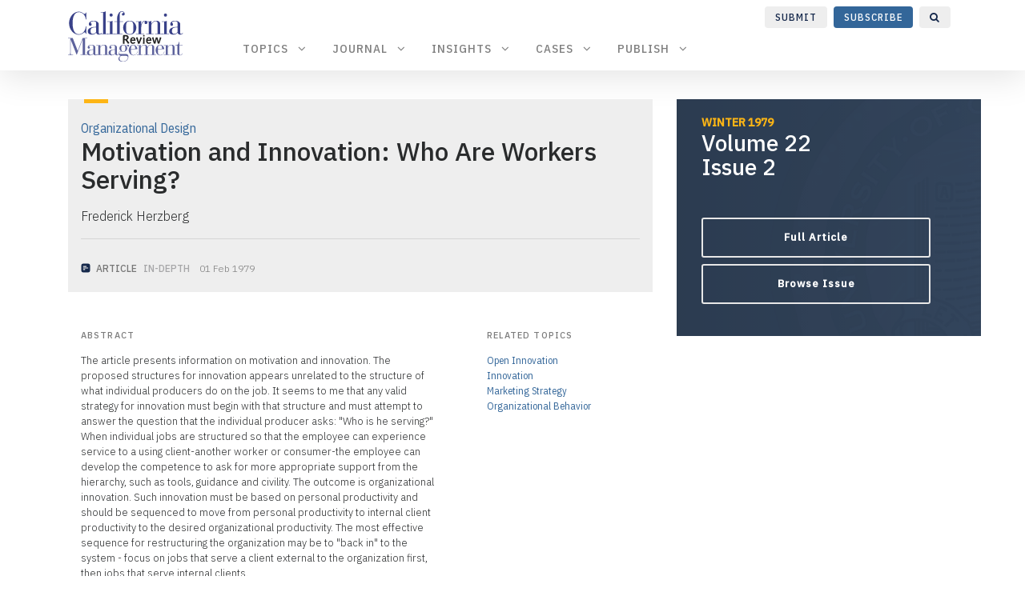

--- FILE ---
content_type: text/html
request_url: https://cmr.berkeley.edu/1979/02/22-2-motivation-and-innovation-who-are-workers-serving/
body_size: 54822
content:
<!DOCTYPE html>
<html lang="en">
<head>
<meta charset="utf-8">
<meta name="viewport" content="width=device-width, initial-scale=1, shrink-to-fit=no">
<meta property="og:locale" content="en_US" />
<meta property="og:type" content="website" />
<meta property="og:title" content="Motivation and Innovation: Who Are Workers Serving?" />
<meta property="og:description" content="California Management Review is a premier professional management journal for practitioners published at UC Berkeley Haas School of Business." />
<meta property="og:url" content="https://cmr.berkeley.edu/1979/02/22-2-motivation-and-innovation-who-are-workers-serving/"  />
<meta property="og:site_name" content="California Management Review" />
<meta property="og:image" content="" />
<link rel="icon" href="/assets/images/favicon/favicon.png">

<title>Motivation and Innovation: Who Are Workers Serving? | California Management Review</title>


<link rel="stylesheet" href="https://maxcdn.bootstrapcdn.com/bootstrap/4.0.0-alpha.6/css/bootstrap.min.css" integrity="sha384-rwoIResjU2yc3z8GV/NPeZWAv56rSmLldC3R/AZzGRnGxQQKnKkoFVhFQhNUwEyJ" crossorigin="anonymous">
<link href="https://maxcdn.bootstrapcdn.com/font-awesome/4.7.0/css/font-awesome.min.css" rel="stylesheet">
<link href="https://fonts.googleapis.com/css?family=IBM+Plex+Sans+Condensed:400,500|IBM+Plex+Sans:300,300i,400,500,500i|IBM+Plex+Serif:400,400i,700,700i&display=swap" rel="stylesheet">
<link href="/assets/css/theme-new.css" rel="stylesheet">









<script>
(function (root, factory) {
    if (typeof define === 'function' && define.amd) {
      define(function() {
        return factory(root);
      });
    } else if (typeof exports === 'object') {
      module.exports = factory;
    } else {
      root.echo = factory(root);
    }
  })(this, function (root) {

    'use strict';

    var echo = {};

    var callback = function () {};

    var offset, poll, delay, useDebounce, unload;

    var isHidden = function (element) {
      return (element.offsetParent === null);
    };

    var inView = function (element, view) {
      if (isHidden(element)) {
        return false;
      }

      var box = element.getBoundingClientRect();
      return (box.right >= view.l && box.bottom >= view.t && box.left <= view.r && box.top <= view.b);
    };

    var debounceOrThrottle = function () {
      if(!useDebounce && !!poll) {
        return;
      }
      clearTimeout(poll);
      poll = setTimeout(function(){
        echo.render();
        poll = null;
      }, delay);
    };

    echo.init = function (opts) {
      opts = opts || {};
      var offsetAll = opts.offset || 0;
      var offsetVertical = opts.offsetVertical || offsetAll;
      var offsetHorizontal = opts.offsetHorizontal || offsetAll;
      var optionToInt = function (opt, fallback) {
        return parseInt(opt || fallback, 10);
      };
      offset = {
        t: optionToInt(opts.offsetTop, offsetVertical),
        b: optionToInt(opts.offsetBottom, offsetVertical),
        l: optionToInt(opts.offsetLeft, offsetHorizontal),
        r: optionToInt(opts.offsetRight, offsetHorizontal)
      };
      delay = optionToInt(opts.throttle, 250);
      useDebounce = opts.debounce !== false;
      unload = !!opts.unload;
      callback = opts.callback || callback;
      echo.render();
      if (document.addEventListener) {
        root.addEventListener('scroll', debounceOrThrottle, false);
        root.addEventListener('load', debounceOrThrottle, false);
      } else {
        root.attachEvent('onscroll', debounceOrThrottle);
        root.attachEvent('onload', debounceOrThrottle);
      }
    };

    echo.render = function (context) {
      var nodes = (context || document).querySelectorAll('[data-echo], [data-echo-background]');
      var length = nodes.length;
      var src, elem;
      var view = {
        l: 0 - offset.l,
        t: 0 - offset.t,
        b: (root.innerHeight || document.documentElement.clientHeight) + offset.b,
        r: (root.innerWidth || document.documentElement.clientWidth) + offset.r
      };
      for (var i = 0; i < length; i++) {
        elem = nodes[i];
        if (inView(elem, view)) {

          if (unload) {
            elem.setAttribute('data-echo-placeholder', elem.src);
          }

          if (elem.getAttribute('data-echo-background') !== null) {
            elem.style.backgroundImage = 'url(' + elem.getAttribute('data-echo-background') + ')';
          }
          else if (elem.src !== (src = elem.getAttribute('data-echo'))) {
            elem.src = src;
          }

          if (!unload) {
            elem.removeAttribute('data-echo');
            elem.removeAttribute('data-echo-background');
          }

          callback(elem, 'load');
        }
        else if (unload && !!(src = elem.getAttribute('data-echo-placeholder'))) {

          if (elem.getAttribute('data-echo-background') !== null) {
            elem.style.backgroundImage = 'url(' + src + ')';
          }
          else {
            elem.src = src;
          }

          elem.removeAttribute('data-echo-placeholder');
          callback(elem, 'unload');
        }
      }
      if (!length) {
        echo.detach();
      }
    };

    echo.detach = function () {
      if (document.removeEventListener) {
        root.removeEventListener('scroll', debounceOrThrottle);
      } else {
        root.detachEvent('onscroll', debounceOrThrottle);
      }
      clearTimeout(poll);
    };

    return echo;

  });
</script>
<script>
    echo.init({
      offset: 2500,
      throttle: 250,
      unload: false,
      callback: function (element, op) {
        //console.log(element, 'has been', op + 'ed')
      }
    });
</script>


<!-- Google tag (gtag.js) -->
<script async src="https://www.googletagmanager.com/gtag/js?id=G-R56HCYX3CD"></script>
<script>
  window.dataLayer = window.dataLayer || [];
  function gtag(){dataLayer.push(arguments);}
  gtag('js', new Date());

  gtag('config', 'G-R56HCYX3CD');
</script>

<script src="https://identity.netlify.com/v1/netlify-identity-widget.js"></script>

</head>




<body class="layout-article">


<!-- Begin Menu Navigation
================================================== -->




        <div class="header-alert-large">
          <div class="header-alert-content-lg">
            <div class="container">
                <div class="row">
                    <div class="col-md-12 col-lg-12 col-sm-12">
                    <span class="nav-search"><a href="/search/index.html"><i class="fa fa-search"></i></a></span>
                    <span class="nav-subscribe"><a target="_blank" href="https://us.sagepub.com/nam/california-management-review/journal202706">Subscribe</a></span>
                    <span class="nav-submit"><a target="_blank" href="https://mc.manuscriptcentral.com/uc-cmr">Submit</a></span>
                    </div>
                 </div>
            </div>
            </div>
        </div>



<header class="navbar navbar-toggleable-md navbar-light bg-white mediumnavigation">
    <button class="navbar-toggler navbar-toggler-right" type="button" data-toggle="collapse" data-target="#navbarsWow" aria-controls="navbarsWow" aria-expanded="false" aria-label="Toggle navigation">
    <span class="navbar-toggler-icon"></span>
    </button>
    <div class="container">

        <!-- Begin Logo -->
        <div class="navbar-logo" style="margin-right:50px;">
        <a href="/"><img src="/assets/images/logos/cmr-logo.svg"></a>
        </div>
        <!-- End Logo -->

        <!-- Begin Menu -->
        <div class="collapse navbar-collapse" id="navbarsWow">

            <!-- Begin Menu -->
            <ul class="navbar-nav ml-auto">


                <li class="dropdown menu-large nav-item"> <a href="#" class="nav-link" data-toggle="dropdown" aria-haspopup="true" aria-expanded="false">Topics &nbsp; <i class="fa fa-angle-down"></i></a>
                    <ul class="dropdown-menu megamenu">
                        <div class="row">
                            <li class="col-md-3">
                                <ul>
                                    <li class="dropdown-header">Strategy & Competitive Advantage</li>
                                    <li class="divider"></li>
                                    <li><a class="dropdown-item" href="/topic/business-models/">Business Models</a>
                                    </li>
                                    <li><a class="dropdown-item" href="/topic/strategy/">Strategy</a>
                                    </li>
                                    <li><a class="dropdown-item" href="/topic/strategic-agility/">Strategic Agility</a>
                                    </li>
                                    <li><a class="dropdown-item" href="/topic/competitive-advantage/">Competitive Advantage</a>
                                    </li>
                                    <li><a class="dropdown-item" href="/topic/alliances-mergers/">Alliances & Mergers</a>
                                    </li>
                                    <li><a class="dropdown-item" href="/topic/growth-strategy/">Growth Strategy</a>
                                    </li>
                                    <li><a class="dropdown-item" href="/topic/capabilities/">Capabilities</a>
                                    </li>
                                    <br>
                                    <li class="dropdown-header">Leadership & Decision-Making</li>
                                    <li class="divider"></li>
                                    <li><a class="dropdown-item" href="/topic/leadership/">Leadership</a>
                                    </li>
                                    <li><a class="dropdown-item" href="/topic/decision-making/">Decision-Making</a>
                                    </li>
                                    <li><a class="dropdown-item" href="/topic/change-management/">Change Management</a>
                                    </li>
                                    <li><a class="dropdown-item" href="/topic/negotiations/">Negotiations</a>
                                    </li>
                                    <li><a class="dropdown-item" href="/topic/crisis-management/">Crisis Management</a>
                                    </li>
                                    <li><a class="dropdown-item" href="#">&nbsp;</a></li>   
                                    <br>
                                    <li class="dropdown-header">Stakeholders & Governance</li>
                                    <li class="divider"></li>
                                    <li><a class="dropdown-item" href="/topic/board-of-directors/">Board of Directors</a>
                                    </li>
                                    <li><a class="dropdown-item" href="/topic/corporate-governance/">Corporate Governance</a>
                                    </li>
                                    <li><a class="dropdown-item" href="/topic/shareholder-engagement/">Shareholder Engagement</a>
                                    </li>
                                    <li><a class="dropdown-item" href="/topic/inclusivity-transparency/">Inclusivity & Transparency</a>
                                    </li>
                                    <li><a class="dropdown-item" href="/topic/disclosure-accountability/">Disclosure & Accountability</a>
                                    </li>
                                    <li><a class="dropdown-item" href="#">&nbsp;</a></li>  
                                    <br>
                                    <li class="dropdown-header">Risk, Resilience, & Compliance</li>
                                    <li class="divider"></li>
                                    <li><a class="dropdown-item" href="/topic/risk-management/">Risk Management</a>
                                    </li>
                                    <li><a class="dropdown-item" href="/topic/resilience/">Resilience</a>
                                    </li>
                                    <li><a class="dropdown-item" href="/topic/regulatory-compliance/">Regulatory Compliance</a>
                                    </li>
                                    <li><a class="dropdown-item" href="/topic/security-privacy/">Security & Privacy</a>
                                    </li>                                      
                                    <li><a class="dropdown-item" href="/topic/legal/">Legal</a>
                                    </li>
                                     <br>                                 
                                </ul>
                            </li>
                            <li class="col-md-3">
                                <ul>
                                    <li class="dropdown-header">Innovation & Entrepreneurship</li>
                                    <li class="divider"></li>
                                    <li><a class="dropdown-item" href="/topic/innovation/">Innovation</a>
                                    </li>
                                    <li><a class="dropdown-item" href="/topic/open-innovation/">Open Innovation</a>
                                    </li>
                                    <li><a class="dropdown-item" href="/topic/entrepreneurship/">Entrepreneurship</a>
                                    </li>
                                    <li><a class="dropdown-item" href="/topic/research-development/">Research & Development</a>
                                    </li>
                                    <li><a class="dropdown-item" href="/topic/product-development/">Product Development</a>
                                    </li>
                                    <li><a class="dropdown-item" href="#">&nbsp;</a></li>  
                                    <li><a class="dropdown-item" href="#">&nbsp;</a></li>                                     
                                    <br>
                                    <li class="dropdown-header">Technology & Digital Transformation</li>
                                    <li class="divider"></li>
                                    <li><a class="dropdown-item" href="/topic/blockchain/">Blockchain</a>
                                    </li>
                                    <li><a class="dropdown-item" href="/topic/digital-transformation/">Digital Transformation</a>
                                    </li>
                                    <li><a class="dropdown-item" href="/topic/digital-platforms/">Digital Platforms</a>
                                    </li>
                                    <li><a class="dropdown-item" href="/topic/information-technology/">Information Technology</a>
                                    </li>
                                    <li><a class="dropdown-item" href="/topic/technology-strategy/">Technology Strategy</a>
                                    </li>                                    
                                    <li><a class="dropdown-item" href="/topic/cybersecurity/">Cybersecurity</a>
                                    </li>
                                    <br>
                                    <li class="dropdown-header">Artificial Intelligence</li>
                                    <li class="divider"></li>
                                    <li><a class="dropdown-item" href="/topic/artificial-intelligence/">Artificial Intelligence</a>
                                    </li>
                                    <li><a class="dropdown-item" href="/topic/agentic-ai/">Agentic AI</a>
                                    </li>
                                    <li><a class="dropdown-item" href="/topic/generative-ai/">Generative AI</a>
                                    </li>
                                    <li><a class="dropdown-item" href="/topic/automation/">Automation</a>
                                    </li>
                                    <li><a class="dropdown-item" href="#">&nbsp;</a></li>
                                    <li><a class="dropdown-item" href="#">&nbsp;</a></li>  
                                    <br>
                                    <li class="dropdown-header">Data & Analytics</li>
                                    <li class="divider"></li>
                                    <li><a class="dropdown-item" href="/topic/business-intelligence/">Business Intelligence</a>
                                    </li>
                                    <li><a class="dropdown-item" href="/topic/data-management/">Data Management</a>
                                    </li>
                                    <li><a class="dropdown-item" href="/topic/data-analysis/">Data Analysis</a>
                                    </li>                                    
                                    <li><a class="dropdown-item" href="/topic/predictive-modeling/">Predictive Modeling</a>
                                    </li>
                                    <li><a class="dropdown-item" href="/topic/demographics/">Demographics</a>
                                    </li>                                     
                                     <br>                               
                                </ul>
                            </li>
                            <li class="col-md-3">
                                <ul>
                                    <li class="dropdown-header">Sales & Marketing</li>
                                    <li class="divider"></li>
                                    <li><a class="dropdown-item" href="/topic/sales/">Sales</a>
                                    </li>                                  
                                    <li><a class="dropdown-item" href="/topic/customer-relationships/">Customer Relationships</a>
                                    </li>
                                    <li><a class="dropdown-item" href="/topic/marketing-strategy/">Marketing Strategy</a>
                                    </li>
                                    <li><a class="dropdown-item" href="/topic/digital-marketing/">Digital Marketing</a>
                                    </li>
                                    <li><a class="dropdown-item" href="/topic/social-media/">Social Media</a>
                                    </li>
                                    <li><a class="dropdown-item" href="/topic/advertising/">Advertising</a>
                                    </li>
                                    <li><a class="dropdown-item" href="/topic/brand-management/">Brand Management</a>
                                    </li>    
                                    <br>                                   
                                    <li class="dropdown-header">Organizational Design & Culture</li>
                                    <li class="divider"></li>
                                    <li><a class="dropdown-item" href="/topic/organizational-design/">Organizational Design</a>
                                    </li>
                                    <li><a class="dropdown-item" href="/topic/organizational-behavior/">Organizational Behavior</a>
                                    </li>
                                    <li><a class="dropdown-item" href="/topic/teams-collaboration/">Teams & Collaboration</a>
                                    </li>
                                    <li><a class="dropdown-item" href="/topic/communication/">Communication</a>
                                    </li>
                                    <li><a class="dropdown-item" href="/topic/culture/">Culture</a>
                                    </li> 
                                    <li><a class="dropdown-item" href="#">&nbsp;</a></li>                                                                         
                                     <br>                           
                                    <li class="dropdown-header">People & Talent</li>
                                    <li class="divider"></li>
                                    </li>
                                    <li><a class="dropdown-item" href="/topic/talent-management/">Talent Management</a>
                                    </li>
                                    <li><a class="dropdown-item" href="/topic/human-resource-management/">Human Resource Management</a>
                                    </li>
                                    <li><a class="dropdown-item" href="/topic/employee-wellness/">Employee Wellness</a>
                                    </li>
                                    <li><a class="dropdown-item" href="/topic/diversity-equity-inclusion/">Diversity, Equity, & Inclusion</a>
                                    </li>
                                    <li><a class="dropdown-item" href="/topic/conflict-resolution/">Conflict Resolution</a>
                                    </li>
                                    <li><a class="dropdown-item" href="#">&nbsp;</a></li>  
                                    <br>
                                   <li class="dropdown-header">Operations & Supply Chain</li>
                                    <li class="divider"></li>
                                    <li><a class="dropdown-item" href="/topic/project-management/">Project Management</a>
                                    </li>
                                    <li><a class="dropdown-item" href="/topic/supply-chain-management/">Supply Chain Management</a>
                                    </li>
                                    <li><a class="dropdown-item" href="/topic/logistics/">Logistics</a>
                                    </li>
                                    <li><a class="dropdown-item" href="/topic/planning-forecasting/">Planning & Forecasting</a>
                                    </li>
                                    <li><a class="dropdown-item" href="/topic/quality-management/">Quality Management</a>
                                    </li>
                                      <br>                                
                                </ul>
                            </li>
                            <li class="col-md-3">
                                <ul>
                                    <li class="dropdown-header">Sustainability, CSR, & Ethics</li>
                                    <li class="divider"></li>
                                    <li><a class="dropdown-item" href="/topic/sustainability/">Sustainability</a>
                                    </li>                                  
                                    <li><a class="dropdown-item" href="/topic/business-ethics/">Business Ethics</a>
                                    </li>                                      
                                    <li><a class="dropdown-item" href="/topic/corporate-social-responsibility/">Corporate Social Responsibility</a>
                                    </li>
                                    <li><a class="dropdown-item" href="/topic/climate-change/">Climate Change</a>
                                    </li>
                                    <li><a class="dropdown-item" href="/topic/circular-economy/">Circular Economy</a>
                                    </li>
                                    <li><a class="dropdown-item" href="/topic/social-impact/">Social Impact</a>
                                    </li>
                                    <li><a class="dropdown-item" href="/topic/esg/">ESG</a>
                                    </li>
                                    <br>
                                    <li class="dropdown-header">Global Business</li>
                                    <li class="divider"></li>
                                    <li><a class="dropdown-item" href="/topic/globalization/">Globalization</a>
                                    </li>
                                    <li><a class="dropdown-item" href="/topic/cross-cultural-issues/">Cross-Cultural Issues</a>
                                    </li>
                                    <li><a class="dropdown-item" href="/topic/global-supply-chains/">Global Supply Chains</a>
                                    </li>
                                    <li><a class="dropdown-item" href="/topic/international-partnerships/">International Partnerships</a>
                                    </li>
                                    <li><a class="dropdown-item" href="/topic/emerging-markets/">Emerging Markets</a>
                                    </li>
                                    <li><a class="dropdown-item" href="#">&nbsp;</a></li>   
                                    <br>
                                    <li class="dropdown-header">Government & Society</li>
                                    <li class="divider"></li>
                                    <li><a class="dropdown-item" href="/topic/government/">Government</a>
                                    </li>  
                                    <li><a class="dropdown-item" href="/topic/public-policy/">Public Policy</a>
                                    </li>     
                                    <li><a class="dropdown-item" href="/topic/public-interest/">Public Interest</a>
                                    </li>                                                                                                    
                                    <li><a class="dropdown-item" href="/topic/regulation/">Regulation</a>
                                    </li>
                                    <li><a class="dropdown-item" href="/topic/labor/">Labor</a>
                                    </li>
                                    <li><a class="dropdown-item" href="/topic/lobbying/">Lobbying</a>
                                    </li> 
                                     <br>                                                            
                                    <li class="dropdown-header">Industries</li>
                                    <li class="divider"></li>
                                    <li><a class="dropdown-item" href="/topic/finance/">Finance</a>
                                    </li>
                                    <li><a class="dropdown-item" href="/topic/education/">Education</a>
                                    </li>
                                    <li><a class="dropdown-item" href="/topic/healthcare/">Healthcare</a>
                                    </li>
                                    <li><a class="dropdown-item" href="/topic/entertainment/">Entertainment</a>
                                    </li>
                                    <li><a class="dropdown-item" href="/topic/commodities/">Commodities</a>
                                    </li>
                                    <li><a class="dropdown-item" href="/topic/transportation/">Transportation</a>
                                    </li>                                 
                                    <br>
                                </ul>
                            </li>
                        </div>
                    </ul>
                </li>



                <li class="dropdown menu-large nav-item"> <a href="#" class="nav-link" data-toggle="dropdown" aria-haspopup="true" aria-expanded="false">Journal &nbsp; <i class="fa fa-angle-down"></i></a>
                    <ul class="dropdown-menu megamenu">
                        <div class="row">
                            <li class="col-md-3">
                                <div class="row">
                                    <div class="col-md-10">
                                    <a href="/browse/issues/68_1/"><img class="img-fluid" style="margin-left: 1.5rem; border-radius: 4px; box-shadow:0 6px 10px 0 rgba(0,0,0,0.1);" src="/assets/images/covers/68_1.png"></a>
                                    </div>
                                    <div class="col-md-2">
                                        &nbsp;
                                    </div>
                                </div>
                            </li>
                            <li class="col-md-5">
                                <ul>
                                    <span style="margin-bottom:0.5rem; margin-left: 1.15rem;" class="badge badge-warning">&nbsp; FALL 2025 &nbsp; </span>
                                    <!--<span style="font-weight:700; font-size: 0.8rem; color:grey; margin-left:0.6rem;">Volume 67 • Issue 4 </span>-->
                                    <a href="/browse/issues/68_1/"><h4 style="margin-left: 1.15rem; color: #3f3f3f; font-family: 'IBM Plex Sans Condensed', sans-serif;">Digital Transformation</h4></a>
                                    <p style="margin-left: 1.15rem; font-weight:500; color: grey;">Our fall issue features contributions on digital transformation, social innovation, board governance, and partnerships</p>
                                </ul>
                                <ul>
            
                                </ul>
                                <ul style="margin-left:1.15rem;"><hr></ul>
                                <ul>
                                    <span style="margin-bottom:0.5rem; margin-left: 1.15rem;" class="badge badge-primary">&nbsp; NEW &nbsp; </span>
                                    <a href="/spotlight"><h4 style="margin-left: 1.15rem; color: #3f3f3f; font-family: 'IBM Plex Sans Condensed', sans-serif;">Introducing Spotlight</h4></a>
                                      <p style="margin-left: 1.15rem; font-weight:500; color: grey;">A new kind of practitioner-focused research designed to complement our traditional In-Depth articles</p>
                                </ul>
                                <ul>
                                    <li><a class="dropdown-item megalink" href="/spotlight/">Learn more <i class="fa fa-arrow-circle-right"></i></a>
                                    </li><br>
                                </ul>

                            </li>
                            <li class="col-md-1"></li>

                            <li class="col-md-3">
                                <ul>
                                    <li class="dropdown-header">Browse</li>
                                    <li class="divider"></li>
                                    <li><a class="dropdown-item" href="/browse/current/">Current Issue</a>
                                    </li>
                                    <li><a class="dropdown-item" href="/browse/issues/">All Issues</a>
                                    </li>
                                    <li><a class="dropdown-item" href="/browse/articles/">Latest</a>
                                    </li>
                                    <li><a class="dropdown-item" href="/browse/indepth/">In-Depth</a>
                                    </li>
                                    <li><a class="dropdown-item" href="/browse/spotlight/">Spotlight</a>
                                    </li>
                                </ul>
                            </li>
                        </div>
                    </ul>
                </li>



                <li class="dropdown menu-large nav-item"> <a href="#" class="nav-link" data-toggle="dropdown" aria-haspopup="true" aria-expanded="false">Insights &nbsp; <i class="fa fa-angle-down"></i></a>
                    <ul class="dropdown-menu megamenu">
                        <div class="row">

                            <li class="col-md-3">
                                <ul>
                                    <a href="/2025/12/through-the-red-tape-ai-s-role-in-speeding-sustainability/"><img class="img-fluid" style="margin-left: 1.5rem; border-radius: 4px; box-shadow:0 6px 10px 0 rgba(0,0,0,0.1);" src="/assets/images/blog/2025-12-nazeraj.jpg"></a>
                                </ul>
                            </li>

                           <li class="col-md-6 contentbox" style="margin-left:1rem;">
                                <ul>
                                    <a href="/topic/sustainability/"><span class="topicheading">Sustainability</span></a>
                                    <a href="/2025/12/through-the-red-tape-ai-s-role-in-speeding-sustainability/"><h5>Through the Red Tape: AI’s Role in Speeding Sustainability</h5></a>
                                    <p>Treat compliance as a strategic capability rather than a back-office burden</p>
                                    <span><img class="post-icon" src="/assets/images/logos/insight-color.svg"></span>
                                    <span class="post-date" style="text-transform:uppercase; font-weight:500; color:rgb(143, 143, 143);">Insight</span>
                                    <span class="post-date">Egi Nazeraj</span>
                                </ul>
                            </li>

                            <li class="col-md-2">
                                <ul>
                                    <li class="dropdown-header">Browse</li>
                                    <li class="divider"></li>
                                    <li><a class="dropdown-item" href="/insights/">Latest</a>
                                    </li>
                                    <li><a class="dropdown-item" href="/browse/collections/">Collections</a>
                                    </li>
                                </ul>
                            </li>
                        </div>
                    </ul>
                </li>

             <li class="dropdown menu-large nav-item"> <a href="#" class="nav-link" data-toggle="dropdown" aria-haspopup="true" aria-expanded="false">Cases &nbsp; <i class="fa fa-angle-down"></i></a>
                    <ul class="dropdown-menu megamenu">
                        <div class="row">
                            <li class="col-md-3">
                                <ul>
                                    <a href="/2025/10/orsted/"><img class="img-fluid" style="margin-left: 1.5rem; border-radius: 4px; box-shadow:0 6px 10px 0 rgba(0,0,0,0.1);" src="/assets/images/cases/2025-orsted.jpg"></a>
                                </ul>
                            </li>

                           <li class="col-md-6 contentbox" style="margin-left:1rem;">
                                <ul>
                                    <a href="/topic/teams-collaboration/"><span class="topicheading">Teams & Collaboration</span></a>
                                    <a href="/2025/10/orsted/"><h5>Ørsted: Co-Creating a People Positive Framework for the Renewable Energy Transition</h5></a>
                                    <p>Ørsted has implemented many project-by-project community benefit initiatives</p>
                                    <span><img class="post-icon" src="/assets/images/logos/bhcs-color.svg"></span>
                                    <span class="post-date" style="text-transform:uppercase; font-weight:500; color:rgb(143, 143, 143);">Case Study</span>
                                    <span class="post-date">Dara O'Rourke and Robert Strand</span>
                                </ul>
                            </li>

                          <li class="col-md-2">
                                <ul>
                                    <li class="dropdown-header">Browse</li>
                                    <li class="divider"></li>
                                    <li><a class="dropdown-item" target="_blank" href="https://cases.haas.berkeley.edu/browse/latest/">Latest</a>
                                    </li>
                                    <li><a class="dropdown-item" target="_blank" href="https://cases.haas.berkeley.edu/browse/cases/">All Cases</a>
                                    </li>
                                    <li><a class="dropdown-item" target="_blank" href="https://cases.haas.berkeley.edu/browse/collections/">Collections</a>
                                    </li>
                                </ul>
                            </li>
                        </div>
                    </ul>
                </li>

             <li class="dropdown menu-large nav-item"> <a href="#" class="nav-link" data-toggle="dropdown" aria-haspopup="true" aria-expanded="false">Publish &nbsp; <i class="fa fa-angle-down"></i></a>
                    <ul class="dropdown-menu megamenu">
                        <div class="row">
                            <li class="col-md-3">
                                <ul>
                                    <a href="/resources/paper-calls"><img class="img-fluid" style="margin-left: 1.5rem; border-radius: 4px; box-shadow:0 6px 10px 0 rgba(0,0,0,0.1);" src="/assets/images/site/print.png"></a>
                                </ul>
                            </li>

                           <li class="col-md-3 contentbox" style="margin-left:1rem;">
                                <ul>
                                    <span style="margin-bottom:0.5rem;" class="badge badge-info">&nbsp; OPEN &nbsp; </span>
                                    <a href="/resources/paper-calls/"><h5>Paper Calls</h5></a>
                                    <p>Explore our open paper calls and submit your research</p>
                                    <br>
                                </ul>
                            </li>

                            <li class="col-md-1"></li>

                            <li class="col-md-2">
                                <ul>
                                    <li class="dropdown-header">About</li>
                                    <li class="divider"></li>
                                    <li><a class="dropdown-item" href="/about/publication-information/">Publication Information</a>
                                    </li>
                                    <li><a class="dropdown-item" href="/about/subscriptions/">Subscriptions</a>
                                    </li>
                                    <li><a class="dropdown-item" href="/about/permissions/">Permissions</a>
                                    </li>
                                    <li><a class="dropdown-item" href="/about/rankings/">Journal Rankings</a>
                                    </li>
                                    <li><a class="dropdown-item" href="/about/best-article-award/">Best Article Award</a>
                                    </li>                                    
                                    <li><a class="dropdown-item" href="/contact/">Contact Us</a>
                                    </li>
                                </ul>
                            </li>
                            <li class="col-md-2">
                                <ul>
                                    <li class="dropdown-header">Resources</li>
                                    <li class="divider"></li>
                                    <li><a class="dropdown-item" href="/resources/access-options/">Access Options</a>
                                    </li>
                                    <li><a class="dropdown-item" href="/resources/submit/">Submission Guidelines</a>
                                    </li>
                                    <li><a class="dropdown-item" href="/resources/review/">Reviewer Guidelines</a>
                                    </li>
                                    <li><a class="dropdown-item" href="/resources/sample-articles/">Sample Articles</a>
                                    </li>
                                    <li><a class="dropdown-item" href="/resources/paper-calls/">Paper Calls</a>
                                    </li>
                                </ul>
                            </li>
                        </div>
                    </ul>
                </li>



            </ul>
            <!-- End Menu -->

        </div>
    </div>



</header>



<!-- End Menu Navigation
================================================== -->



<div class="site-content">

    <div class="container">


    <!-- Site Title
    ================================================== -->

    <div class="mainheading" style="display:none;">
        <h1 class="sitetitle">California Management Review</h1>
        <p class="lead">
             California Management Review is a premier professional management journal for practitioners published at UC Berkeley Haas School of Business.
        </p>
    </div>




    <!-- Content
    ================================================== -->
    <div class="main-content">
        </div>
</div>



<!-- Page Banner
================================================== -->


<!-- We reopen main-content and container -->

<div class="container">

    <div class="main-content" style="margin-top: -110px;">


<!-- Begin Article
================================================== -->

	<div class="row">



		<!-- Title and Image -->

  

      <div class="col-md-8">
    

         <div class="indepth">
          <div class="gold-accent"></div>
			       <div class="mainheading">

                <!-- Article Lead Topic -->
                <a href="/topic/organizational-design"><span class="contentbox topicheading">Organizational Design</span></a><br>
                <!-- End Article Lead Topic -->

                <!-- Post Title -->
				<h2 class="posttitle">Motivation and Innovation: Who Are Workers Serving?</h2>
        <p>Frederick Herzberg<br>

          <hr>

                <div class="contentbox" style="margin-bottom:-1rem;">
                <!-- Post Label -->
                 
                
                  <span><img class="post-icon" src="/assets/images/logos/in-depth-color.svg"></span>
                  <span class="post-date" style="text-transform:uppercase; font-weight:500;">Article</span><span class="post-date" style="text-transform:uppercase; font-weight:500; color:rgb(166, 166, 168);">In-Depth</span>

                
                
                <!-- End Post Label -->

                <!-- Post Date -->
                    <span class="post-date"><time class="post-date" datetime="1979-02-01">01 Feb 1979</time></span>
                    
                <!-- End Post Date -->
                  
                <!-- Print PDF Button -->

          <!-- DOI -->
          




              </div>

			</div>
      </div>



      <!--------------------------->

        
        
      <div class="row" style="margin-top:2rem;">

       <div class="col-md-8">
        <div class="aside smalltype" style="background:transparent;">
        <h5>Abstract</h5>

        The article presents information on motivation and innovation. The proposed structures for innovation appears unrelated to the structure of what individual producers do on the job. It seems to me that any valid strategy for innovation must begin with that structure and must attempt to answer the question that the individual producer asks: "Who is he serving?" When individual jobs are structured so that the employee can experience service to a using client-another worker or consumer-the employee can develop the competence to ask for more appropriate support from the hierarchy, such as tools, guidance and civility. The outcome is organizational innovation. Such innovation must be based on personal productivity and should be sequenced to move from personal productivity to internal client productivity to the desired organizational productivity. The most effective sequence for restructuring the organization may be to "back in" to the system - focus on jobs that serve a client external to the organization first, then jobs that serve internal clients.
        </div>

        </div>
        <div class="col-md-4">
        <div class="aside smalltype" style="background:transparent;">
              <h5>Related Topics</h5>
                         <!-- Article Categories -->
                            <div>
                                
                                
                                
                                <a class="topicheading" style="font-weight:300;" href="/topic/open-innovation">Open Innovation</a><br>
                                
                                <a class="topicheading" style="font-weight:300;" href="/topic/innovation">Innovation</a><br>
                                
                                <a class="topicheading" style="font-weight:300;" href="/topic/marketing-strategy">Marketing Strategy</a><br>
                                
                                <a class="topicheading" style="font-weight:300;" href="/topic/organizational-behavior">Organizational Behavior</a><br>
                                
                              </div>
                    <!-- End Post Categories -->           
            </div>
        </div>

        </div>

        





 <!--------------------------->


      </div>





    <div class="col-md-4">

			<!-- Post Featured Image -->
			
      <!-- Alt Layout for Executive Summaries -->
        

<style>
  .summary-intro{
    background-image: linear-gradient(to left, rgba(0,0,0,0.1), rgba(0,0,0,0.2)),
    url(/assets/images/banners/default-banner.png);}
</style>

<!-- Article Banner -->
  <section class="summary-intro border">
        <div class="summary-wrapintro">
        <div class="col-md-12 col-lg-12">
          <a href="/browse/issues/22_2"><span style="color:#fdb515; font-weight:700; text-transform: uppercase; font-size:14px">Winter 1979</span></a>
          <br>
          <h3 style="color:white;">Volume 22<br>
            Issue 2</h3><br>

          <span>
            <a href="http://journals.sagepub.com/action/doSearch?SeriesKey=cmra&AllField=Motivation and Innovation: Who Are Workers Serving?" target="_blank" class="btn btn-block">Full Article</a>
            
          <a href="/browse/issues/22_2" class="btn btn-block">Browse Issue</a></span>
        </div>
        <br>
      </div>
  </section>

  <!-- End Alt Layout for Executive Summaries -->
      
			<!-- End Featured Image -->


      <!-- Image Attribution -->
      



     <!-- BUTTON -->
        




              <!-- Video -->
        



        <!-- Interview -->
        



      <!-- Share buttons -->
      <script type="text/javascript" src="//platform-api.sharethis.com/js/sharethis.js#property=5dbf6c4abb2d99001231ec52&product=inline-share-buttons"></script>
      <!-- End share buttons -->





    </div>

  </div>




    <!-- Post Content -->
    <!------------------------------------------------------->



    <div class="row" style="margin-top:2.5rem;">

<div class="col-md-2"></div>

    <div class="col-md-8">
			<div class="article-post">



        

				



                <div class="clearfix"></div>
			</div>



            <!-- Post Tags -->
            
            <div>
                <ul class="tags">
                    
                    
                </ul>
            </div>
            
            <!-- End Tags -->

            <br>



          <!--Begin Comments
            ==================================================

            <section>
            <div id="comments">
                <section class="disqus">
    <div id="disqus_thread"></div>
    <script type="text/javascript">
        var disqus_shortname = 'california-management-review'; 
        var disqus_developer = 0;
        (function() {
            var dsq = document.createElement('script'); dsq.type = 'text/javascript'; dsq.async = true;
            dsq.src = window.location.protocol + '//' + disqus_shortname + '.disqus.com/embed.js';
            (document.getElementsByTagName('head')[0] || document.getElementsByTagName('body')[0]).appendChild(dsq);
        })();
    </script>
    <noscript>Please enable JavaScript to view the <a href="http://disqus.com/?ref_noscript">comments powered by Disqus.</a></noscript>
    <a href="http://disqus.com" class="dsq-brlink">comments powered by <span class="logo-disqus">Disqus</span></a>
</section>

            </div>
            </section>
        -->



		</div>
    </div>
		<!-- End Post -->

<!-- End Article
================================================== -->

    </div>

    </div> <!-- /.container -->


    <!-- Before Footer
    ================================================== -->
    <div class="beforefooter">
        <div class="container">
            <div class="row">
                <div class="col-md-8">
                    <h3>California Management Review</h3>
                    <!--<p style="font-weight:500;">Berkeley-Haas's Premier Management Journal for Academics and Professionals</p>-->
                    <p>Published at Berkeley Haas for more than sixty years, California Management Review seeks to share knowledge that challenges convention and shows a better way of doing business.</p>
                    <div class="article-main"><a class="arrowlink" href="/about/publication-information/">Learn more <i class="fa fa-arrow-circle-right"></i></a></div>
                </div>


                <div class="col-md-4 text-right footersocial">
                    <h5>Follow Us</h5>
                    <a href="https://www.facebook.com/pages/California-Management-Review/158692584156353"><i class="fa fa-facebook" style="color:#3b5998"></i></a>
                    <a href="https://twitter.com/CMR_UCBerkeley"><i class="fa fa-twitter" style="color:black"></i></a>
                    <a href="https://www.youtube.com/channel/UCKXvPGqxAlIFgkttRSTEQAA"><i class="fa fa-youtube-play" style="color:#c4302b"></i></a>
                    <a href="https://www.linkedin.com/company/california-management-review"><i class="fa fa-linkedin" style="color:#0077b5"></i></a>
                    <a type="application/rss+xml" href="/feed.xml"><i class="fa fa-rss" style="color:#ee802f"></i></a>

                <div class="article-main" style="float:right;">
                    <a href="/signup.html" role="button" class="btn">Join our mailing list</a>
                </div>

                </div>


            </div>
        </div>
    </div>

    <!-- Begin Footer
    ================================================== -->
    <footer class="footer">

        <div class="container">

            <div class="row">
                <div class="col-sm-3">
                <div class="footer-widget">
                <a href="https://haas.berkeley.edu">
                <img src="/assets/images/logos/berkeley-haas-logo.svg"></a>
                <p>Haas School of Business<br>
                University of California, Berkeley</p>

                <br>

                <p class="footer-copyright">California Management Review<br>
                F465 Berkeley Haas School of Business<br>
				2220 Piedmont Ave. Berkeley, CA 94720-1900<br>
				(510) 725-7826 |
				<a href="mailto:cmr@haas.berkeley.edu">cmr@haas.berkeley.edu</a><br><br>
                <span style="font-size:0.8em;">Copyright © 2025 UC Regents | <a target="blank" href="http://www.berkeley.edu">UC Berkeley</a> | <a target="blank" href="http://hts.haas.berkeley.edu/privacy">Privacy Policy</a></span></p>


                </div>
                </div>


                <div class="col-sm-1">
                <div class="footer-widget">
                </div>
                </div>




                <div class="col-sm-3">
                <div class="footer-widget">
                <h5 class="title">About</h5>
                <ul>
                <li><a href="/about/publication-information/">Publication Information</a></li>
                <li><a href="/about/subscriptions/">Subscriptions</a></li>
                <li><a href="/about/permissions/">Permissions</a></li>
                <li><a href="/about/advertising/">Advertising</a></li>
                <li><a href="/about/rankings/">Journal Rankings</a></li>
                <li><a href="/about/best-article-award/">Best Article Award</a></li>
                <li><a href="/about/press/">Press Releases</a></li>
                </ul>
                </div>
                </div>


                <div class="col-sm-3">
                <div class="footer-widget">
                <h5 class="title">Resources</h5>
                <ul>
                <li><a href="/resources/access-options/">Access Options</a></li>
                <li><a href="/resources/submit/">Submission Guidelines</a></li>
                <li><a href="/resources/review/">Reviewer Guidelines</a></li>
                <li><a href="/resources/sample-articles/">Sample Articles</a></li>
                <li><a href="/resources/paper-calls/">Paper Calls</a></li>
                <li><a href="/contact">Contact Us</a></li>
                <li><a target="_blank" href="https://mc.manuscriptcentral.com/uc-cmr">Submit &amp; Review &nbsp; <i class="fa fa-external-link"></i></a></li>
                </ul>
                </div>
                </div>


               <div class="col-sm-2">
                <div class="footer-widget">
                <h5 class="title">Browse</h5>
                <ul>
                <li><a href="/browse/current/">Current Issue</a></li>
                <li><a href="/browse/issues/">All Issues</a></li>
                <li><a href="/browse/articles/">Articles</a></li>
                <li><a href="/insights/">Insights</a></li>
                <li><a target="_blank" href="https://cases.haas.berkeley.edu">Cases &nbsp; <i class="fa fa-external-link"></i></a></li>
                </ul>
                </div>
                </div>



            </div>



        </div>

    </footer>
    <!-- End Footer
    ================================================== -->


</div> <!-- /.site-content>

<!- JavaScript
================================================== -->


<script src="/assets/js/jquery.min.js"></script>

<script src="https://cdnjs.cloudflare.com/ajax/libs/tether/1.4.0/js/tether.min.js" integrity="sha384-DztdAPBWPRXSA/3eYEEUWrWCy7G5KFbe8fFjk5JAIxUYHKkDx6Qin1DkWx51bBrb" crossorigin="anonymous"></script>

<script src="https://maxcdn.bootstrapcdn.com/bootstrap/4.0.0-alpha.6/js/bootstrap.min.js" integrity="sha384-vBWWzlZJ8ea9aCX4pEW3rVHjgjt7zpkNpZk+02D9phzyeVkE+jo0ieGizqPLForn" crossorigin="anonymous"></script>

<script src="/assets/js/ie10-viewport-bug-workaround.js"></script>

<script type='text/javascript' src='/assets/js/masonry.pkgd.min.js'></script>

<script src="/assets/js/theme.js"></script>

<script src="/assets/js/printThis.js"></script>


</body>

</html>
